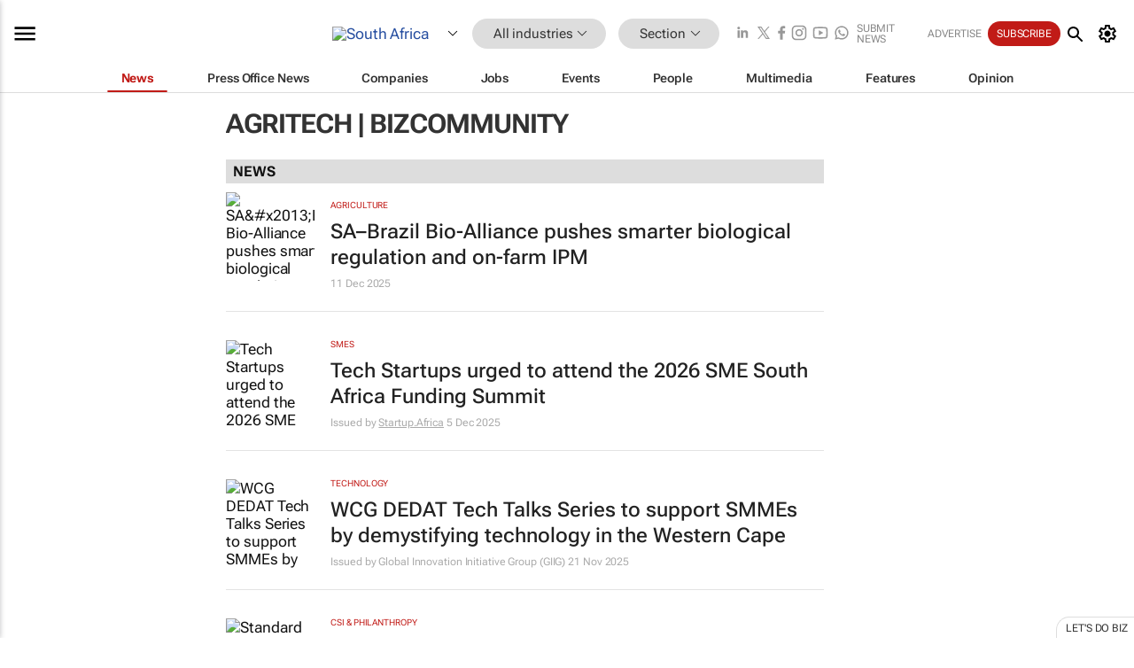

--- FILE ---
content_type: text/html; charset=utf-8
request_url: https://www.google.com/recaptcha/api2/aframe
body_size: 265
content:
<!DOCTYPE HTML><html><head><meta http-equiv="content-type" content="text/html; charset=UTF-8"></head><body><script nonce="EwuIIxRGtMsCJli4hea0AQ">/** Anti-fraud and anti-abuse applications only. See google.com/recaptcha */ try{var clients={'sodar':'https://pagead2.googlesyndication.com/pagead/sodar?'};window.addEventListener("message",function(a){try{if(a.source===window.parent){var b=JSON.parse(a.data);var c=clients[b['id']];if(c){var d=document.createElement('img');d.src=c+b['params']+'&rc='+(localStorage.getItem("rc::a")?sessionStorage.getItem("rc::b"):"");window.document.body.appendChild(d);sessionStorage.setItem("rc::e",parseInt(sessionStorage.getItem("rc::e")||0)+1);localStorage.setItem("rc::h",'1769232987676');}}}catch(b){}});window.parent.postMessage("_grecaptcha_ready", "*");}catch(b){}</script></body></html>